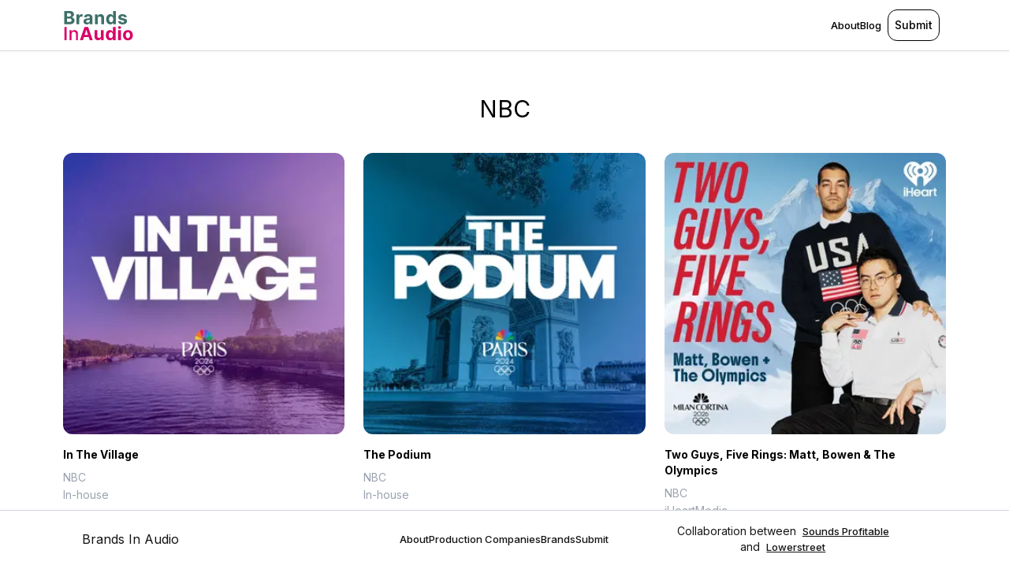

--- FILE ---
content_type: text/html; charset=utf-8
request_url: https://brandsinaudio.com/brand/nbc
body_size: 3334
content:
<!DOCTYPE html><html><head><meta charSet="utf-8"/><meta name="viewport" content="width=device-width"/><title>NBC - Brands In Audio</title><meta property="og:title" content="NBC - Brands In Audio"/><meta name="description" content="Page containing podcasts made by NBC"/><link rel="canonical" href="https://brandsinaudio.com/brand/nbc"/><meta property="og:type" content="article"/><meta property="og:description" content="Page containing podcasts made by NBC"/><meta property="og:url" content="https://brandsinaudio.com/brand/nbc"/><meta property="og:image" content="/logo.svg"/><meta name="next-head-count" content="10"/><link rel="preload" href="/_next/static/media/e4af272ccee01ff0-s.p.woff2" as="font" type="font/woff2" crossorigin="anonymous" data-next-font="size-adjust"/><link rel="preload" href="/_next/static/css/81e0b4f6ccfd50bd.css" as="style"/><link rel="stylesheet" href="/_next/static/css/81e0b4f6ccfd50bd.css" data-n-g=""/><noscript data-n-css=""></noscript><script defer="" nomodule="" src="/_next/static/chunks/polyfills-78c92fac7aa8fdd8.js"></script><script src="/_next/static/chunks/webpack-be508028c02659c9.js" defer=""></script><script src="/_next/static/chunks/framework-63157d71ad419e09.js" defer=""></script><script src="/_next/static/chunks/main-33e75cc5242b65a9.js" defer=""></script><script src="/_next/static/chunks/pages/_app-f2ad5c2856889683.js" defer=""></script><script src="/_next/static/chunks/pages/brand/%5Bslug%5D-53e8d4527eb4028a.js" defer=""></script><script src="/_next/static/ZcivFvmFohpRvCMsomxBg/_buildManifest.js" defer=""></script><script src="/_next/static/ZcivFvmFohpRvCMsomxBg/_ssgManifest.js" defer=""></script><style id="__jsx-2435597212">html{font-family:'__Inter_d88be3', '__Inter_Fallback_d88be3'}</style></head><body><div id="__next"><main class="border-t pb-14 border-slate-200 lg:relative lg:mb-28 lg:ml-112 lg:border-t-0 xl:ml-120"><div class="relative"><div class="jsx-2435597212 __className_d88be3 pt-20"><header aria-label="Site Header" class="site-header border-b border-b-gray-300"><div class="mx-auto lg:px-20 flex h-16 items-center justify-between px-4"><div class="flex items-center max-w-lg w-full"><a href="/"><img alt="logo" loading="lazy" width="90" height="41" decoding="async" data-nimg="1" style="color:transparent" src="/_next/static/media/logo.5c947b92.svg"/></a></div><button class="lg:hidden"><svg width="24" height="24" viewBox="0 0 24 24"><path d="M3 18h18v-2H3v2zm0-5h18v-2H3v2zm0-7v2h18V6H3z"></path></svg></button><nav aria-label="Site Nav" class="max-w-lg hidden items-center justify-end gap-8 text-sm font-medium lg:flex w-full"><a class=" btn-about" href="/about">About</a><a class=" btn-about" href="/blog">Blog</a><a class="h-10 mx-2 transition-all flex items-center rounded-xl border border-black px-2 text-sm hover:opacity-60 cursor-pointer whitespace-nowrap text-center" href="/submit">Submit</a></nav></div></header><div class="mx-auto"><div class="podcast-header mb-4 mt-10 cols-start"><h1 class="block text-center text-3xl mb-4">NBC</h1></div><div class="main-grid row pb-10"><article class="podcast-card overflow-hidden"><a target="_blank" href="/podcast/in-the-village" class="group mt-2 block items-center gap-1 text-sm font-medium text-blue-600 cursor-pointer"><div class="card-image-wrapper group-hover:underline"><img alt="Picture of the author" loading="lazy" width="500" height="500" decoding="async" data-nimg="1" class="card-image w-full object-cover" style="color:transparent;background-size:cover;background-position:50% 50%;background-repeat:no-repeat;background-image:url(&quot;data:image/svg+xml;charset=utf-8,%3Csvg xmlns=&#x27;http://www.w3.org/2000/svg&#x27; viewBox=&#x27;0 0 500 500&#x27;%3E%3Cfilter id=&#x27;b&#x27; color-interpolation-filters=&#x27;sRGB&#x27;%3E%3CfeGaussianBlur stdDeviation=&#x27;20&#x27;/%3E%3CfeColorMatrix values=&#x27;1 0 0 0 0 0 1 0 0 0 0 0 1 0 0 0 0 0 100 -1&#x27; result=&#x27;s&#x27;/%3E%3CfeFlood x=&#x27;0&#x27; y=&#x27;0&#x27; width=&#x27;100%25&#x27; height=&#x27;100%25&#x27;/%3E%3CfeComposite operator=&#x27;out&#x27; in=&#x27;s&#x27;/%3E%3CfeComposite in2=&#x27;SourceGraphic&#x27;/%3E%3CfeGaussianBlur stdDeviation=&#x27;20&#x27;/%3E%3C/filter%3E%3Cimage width=&#x27;100%25&#x27; height=&#x27;100%25&#x27; x=&#x27;0&#x27; y=&#x27;0&#x27; preserveAspectRatio=&#x27;none&#x27; style=&#x27;filter: url(%23b);&#x27; href=&#x27;[data-uri]&#x27;/%3E%3C/svg%3E&quot;)" sizes="300px" srcSet="/_next/image?url=https%3A%2F%2Fimage.simplecastcdn.com%2Fimages%2F1f585071-dc15-4585-8453-5454826f348b%2F945ba992-6912-42bb-93ee-e00457c8b94f%2F3000x3000%2Fin-the-village-cover-3000px.jpg%3Faid%3Drss_feed&amp;w=16&amp;q=75 16w, /_next/image?url=https%3A%2F%2Fimage.simplecastcdn.com%2Fimages%2F1f585071-dc15-4585-8453-5454826f348b%2F945ba992-6912-42bb-93ee-e00457c8b94f%2F3000x3000%2Fin-the-village-cover-3000px.jpg%3Faid%3Drss_feed&amp;w=32&amp;q=75 32w, /_next/image?url=https%3A%2F%2Fimage.simplecastcdn.com%2Fimages%2F1f585071-dc15-4585-8453-5454826f348b%2F945ba992-6912-42bb-93ee-e00457c8b94f%2F3000x3000%2Fin-the-village-cover-3000px.jpg%3Faid%3Drss_feed&amp;w=48&amp;q=75 48w, /_next/image?url=https%3A%2F%2Fimage.simplecastcdn.com%2Fimages%2F1f585071-dc15-4585-8453-5454826f348b%2F945ba992-6912-42bb-93ee-e00457c8b94f%2F3000x3000%2Fin-the-village-cover-3000px.jpg%3Faid%3Drss_feed&amp;w=64&amp;q=75 64w, /_next/image?url=https%3A%2F%2Fimage.simplecastcdn.com%2Fimages%2F1f585071-dc15-4585-8453-5454826f348b%2F945ba992-6912-42bb-93ee-e00457c8b94f%2F3000x3000%2Fin-the-village-cover-3000px.jpg%3Faid%3Drss_feed&amp;w=96&amp;q=75 96w, /_next/image?url=https%3A%2F%2Fimage.simplecastcdn.com%2Fimages%2F1f585071-dc15-4585-8453-5454826f348b%2F945ba992-6912-42bb-93ee-e00457c8b94f%2F3000x3000%2Fin-the-village-cover-3000px.jpg%3Faid%3Drss_feed&amp;w=128&amp;q=75 128w, /_next/image?url=https%3A%2F%2Fimage.simplecastcdn.com%2Fimages%2F1f585071-dc15-4585-8453-5454826f348b%2F945ba992-6912-42bb-93ee-e00457c8b94f%2F3000x3000%2Fin-the-village-cover-3000px.jpg%3Faid%3Drss_feed&amp;w=256&amp;q=75 256w, /_next/image?url=https%3A%2F%2Fimage.simplecastcdn.com%2Fimages%2F1f585071-dc15-4585-8453-5454826f348b%2F945ba992-6912-42bb-93ee-e00457c8b94f%2F3000x3000%2Fin-the-village-cover-3000px.jpg%3Faid%3Drss_feed&amp;w=320&amp;q=75 320w, /_next/image?url=https%3A%2F%2Fimage.simplecastcdn.com%2Fimages%2F1f585071-dc15-4585-8453-5454826f348b%2F945ba992-6912-42bb-93ee-e00457c8b94f%2F3000x3000%2Fin-the-village-cover-3000px.jpg%3Faid%3Drss_feed&amp;w=384&amp;q=75 384w, /_next/image?url=https%3A%2F%2Fimage.simplecastcdn.com%2Fimages%2F1f585071-dc15-4585-8453-5454826f348b%2F945ba992-6912-42bb-93ee-e00457c8b94f%2F3000x3000%2Fin-the-village-cover-3000px.jpg%3Faid%3Drss_feed&amp;w=640&amp;q=75 640w, /_next/image?url=https%3A%2F%2Fimage.simplecastcdn.com%2Fimages%2F1f585071-dc15-4585-8453-5454826f348b%2F945ba992-6912-42bb-93ee-e00457c8b94f%2F3000x3000%2Fin-the-village-cover-3000px.jpg%3Faid%3Drss_feed&amp;w=1024&amp;q=75 1024w, /_next/image?url=https%3A%2F%2Fimage.simplecastcdn.com%2Fimages%2F1f585071-dc15-4585-8453-5454826f348b%2F945ba992-6912-42bb-93ee-e00457c8b94f%2F3000x3000%2Fin-the-village-cover-3000px.jpg%3Faid%3Drss_feed&amp;w=1280&amp;q=75 1280w, /_next/image?url=https%3A%2F%2Fimage.simplecastcdn.com%2Fimages%2F1f585071-dc15-4585-8453-5454826f348b%2F945ba992-6912-42bb-93ee-e00457c8b94f%2F3000x3000%2Fin-the-village-cover-3000px.jpg%3Faid%3Drss_feed&amp;w=1920&amp;q=75 1920w" src="/_next/image?url=https%3A%2F%2Fimage.simplecastcdn.com%2Fimages%2F1f585071-dc15-4585-8453-5454826f348b%2F945ba992-6912-42bb-93ee-e00457c8b94f%2F3000x3000%2Fin-the-village-cover-3000px.jpg%3Faid%3Drss_feed&amp;w=1920&amp;q=75"/></div><div class="pt-4"><h3 class="text-m font-bold text-black mb-2 line-clamp-2">In The Village</h3><p class="text-s font-normal leading-relaxed text-gray-400 line-clamp-3 mb-0">NBC</p><p class="text-s font-normal leading-relaxed text-gray-400 line-clamp-3 mb-0">In-house</p></div></a></article><article class="podcast-card overflow-hidden"><a target="_blank" href="/podcast/the-podium" class="group mt-2 block items-center gap-1 text-sm font-medium text-blue-600 cursor-pointer"><div class="card-image-wrapper group-hover:underline"><img alt="Picture of the author" loading="lazy" width="500" height="500" decoding="async" data-nimg="1" class="card-image w-full object-cover" style="color:transparent;background-size:cover;background-position:50% 50%;background-repeat:no-repeat;background-image:url(&quot;data:image/svg+xml;charset=utf-8,%3Csvg xmlns=&#x27;http://www.w3.org/2000/svg&#x27; viewBox=&#x27;0 0 500 500&#x27;%3E%3Cfilter id=&#x27;b&#x27; color-interpolation-filters=&#x27;sRGB&#x27;%3E%3CfeGaussianBlur stdDeviation=&#x27;20&#x27;/%3E%3CfeColorMatrix values=&#x27;1 0 0 0 0 0 1 0 0 0 0 0 1 0 0 0 0 0 100 -1&#x27; result=&#x27;s&#x27;/%3E%3CfeFlood x=&#x27;0&#x27; y=&#x27;0&#x27; width=&#x27;100%25&#x27; height=&#x27;100%25&#x27;/%3E%3CfeComposite operator=&#x27;out&#x27; in=&#x27;s&#x27;/%3E%3CfeComposite in2=&#x27;SourceGraphic&#x27;/%3E%3CfeGaussianBlur stdDeviation=&#x27;20&#x27;/%3E%3C/filter%3E%3Cimage width=&#x27;100%25&#x27; height=&#x27;100%25&#x27; x=&#x27;0&#x27; y=&#x27;0&#x27; preserveAspectRatio=&#x27;none&#x27; style=&#x27;filter: url(%23b);&#x27; href=&#x27;[data-uri]&#x27;/%3E%3C/svg%3E&quot;)" sizes="300px" srcSet="/_next/image?url=https%3A%2F%2Fimage.simplecastcdn.com%2Fimages%2Fdd9cf703-a333-4da6-9fac-c9891d10a901%2F1bb0026f-dc4c-4a05-b518-a4ae6c81634f%2F3000x3000%2Fthe-podium-cover-3000px.jpg%3Faid%3Drss_feed&amp;w=16&amp;q=75 16w, /_next/image?url=https%3A%2F%2Fimage.simplecastcdn.com%2Fimages%2Fdd9cf703-a333-4da6-9fac-c9891d10a901%2F1bb0026f-dc4c-4a05-b518-a4ae6c81634f%2F3000x3000%2Fthe-podium-cover-3000px.jpg%3Faid%3Drss_feed&amp;w=32&amp;q=75 32w, /_next/image?url=https%3A%2F%2Fimage.simplecastcdn.com%2Fimages%2Fdd9cf703-a333-4da6-9fac-c9891d10a901%2F1bb0026f-dc4c-4a05-b518-a4ae6c81634f%2F3000x3000%2Fthe-podium-cover-3000px.jpg%3Faid%3Drss_feed&amp;w=48&amp;q=75 48w, /_next/image?url=https%3A%2F%2Fimage.simplecastcdn.com%2Fimages%2Fdd9cf703-a333-4da6-9fac-c9891d10a901%2F1bb0026f-dc4c-4a05-b518-a4ae6c81634f%2F3000x3000%2Fthe-podium-cover-3000px.jpg%3Faid%3Drss_feed&amp;w=64&amp;q=75 64w, /_next/image?url=https%3A%2F%2Fimage.simplecastcdn.com%2Fimages%2Fdd9cf703-a333-4da6-9fac-c9891d10a901%2F1bb0026f-dc4c-4a05-b518-a4ae6c81634f%2F3000x3000%2Fthe-podium-cover-3000px.jpg%3Faid%3Drss_feed&amp;w=96&amp;q=75 96w, /_next/image?url=https%3A%2F%2Fimage.simplecastcdn.com%2Fimages%2Fdd9cf703-a333-4da6-9fac-c9891d10a901%2F1bb0026f-dc4c-4a05-b518-a4ae6c81634f%2F3000x3000%2Fthe-podium-cover-3000px.jpg%3Faid%3Drss_feed&amp;w=128&amp;q=75 128w, /_next/image?url=https%3A%2F%2Fimage.simplecastcdn.com%2Fimages%2Fdd9cf703-a333-4da6-9fac-c9891d10a901%2F1bb0026f-dc4c-4a05-b518-a4ae6c81634f%2F3000x3000%2Fthe-podium-cover-3000px.jpg%3Faid%3Drss_feed&amp;w=256&amp;q=75 256w, /_next/image?url=https%3A%2F%2Fimage.simplecastcdn.com%2Fimages%2Fdd9cf703-a333-4da6-9fac-c9891d10a901%2F1bb0026f-dc4c-4a05-b518-a4ae6c81634f%2F3000x3000%2Fthe-podium-cover-3000px.jpg%3Faid%3Drss_feed&amp;w=320&amp;q=75 320w, /_next/image?url=https%3A%2F%2Fimage.simplecastcdn.com%2Fimages%2Fdd9cf703-a333-4da6-9fac-c9891d10a901%2F1bb0026f-dc4c-4a05-b518-a4ae6c81634f%2F3000x3000%2Fthe-podium-cover-3000px.jpg%3Faid%3Drss_feed&amp;w=384&amp;q=75 384w, /_next/image?url=https%3A%2F%2Fimage.simplecastcdn.com%2Fimages%2Fdd9cf703-a333-4da6-9fac-c9891d10a901%2F1bb0026f-dc4c-4a05-b518-a4ae6c81634f%2F3000x3000%2Fthe-podium-cover-3000px.jpg%3Faid%3Drss_feed&amp;w=640&amp;q=75 640w, /_next/image?url=https%3A%2F%2Fimage.simplecastcdn.com%2Fimages%2Fdd9cf703-a333-4da6-9fac-c9891d10a901%2F1bb0026f-dc4c-4a05-b518-a4ae6c81634f%2F3000x3000%2Fthe-podium-cover-3000px.jpg%3Faid%3Drss_feed&amp;w=1024&amp;q=75 1024w, /_next/image?url=https%3A%2F%2Fimage.simplecastcdn.com%2Fimages%2Fdd9cf703-a333-4da6-9fac-c9891d10a901%2F1bb0026f-dc4c-4a05-b518-a4ae6c81634f%2F3000x3000%2Fthe-podium-cover-3000px.jpg%3Faid%3Drss_feed&amp;w=1280&amp;q=75 1280w, /_next/image?url=https%3A%2F%2Fimage.simplecastcdn.com%2Fimages%2Fdd9cf703-a333-4da6-9fac-c9891d10a901%2F1bb0026f-dc4c-4a05-b518-a4ae6c81634f%2F3000x3000%2Fthe-podium-cover-3000px.jpg%3Faid%3Drss_feed&amp;w=1920&amp;q=75 1920w" src="/_next/image?url=https%3A%2F%2Fimage.simplecastcdn.com%2Fimages%2Fdd9cf703-a333-4da6-9fac-c9891d10a901%2F1bb0026f-dc4c-4a05-b518-a4ae6c81634f%2F3000x3000%2Fthe-podium-cover-3000px.jpg%3Faid%3Drss_feed&amp;w=1920&amp;q=75"/></div><div class="pt-4"><h3 class="text-m font-bold text-black mb-2 line-clamp-2">The Podium</h3><p class="text-s font-normal leading-relaxed text-gray-400 line-clamp-3 mb-0">NBC</p><p class="text-s font-normal leading-relaxed text-gray-400 line-clamp-3 mb-0">In-house</p></div></a></article><article class="podcast-card overflow-hidden"><a target="_blank" href="/podcast/two-guys-five-rings-matt-bowen-the-olympics" class="group mt-2 block items-center gap-1 text-sm font-medium text-blue-600 cursor-pointer"><div class="card-image-wrapper group-hover:underline"><img alt="Picture of the author" loading="lazy" width="500" height="500" decoding="async" data-nimg="1" class="card-image w-full object-cover" style="color:transparent;background-size:cover;background-position:50% 50%;background-repeat:no-repeat;background-image:url(&quot;data:image/svg+xml;charset=utf-8,%3Csvg xmlns=&#x27;http://www.w3.org/2000/svg&#x27; viewBox=&#x27;0 0 500 500&#x27;%3E%3Cfilter id=&#x27;b&#x27; color-interpolation-filters=&#x27;sRGB&#x27;%3E%3CfeGaussianBlur stdDeviation=&#x27;20&#x27;/%3E%3CfeColorMatrix values=&#x27;1 0 0 0 0 0 1 0 0 0 0 0 1 0 0 0 0 0 100 -1&#x27; result=&#x27;s&#x27;/%3E%3CfeFlood x=&#x27;0&#x27; y=&#x27;0&#x27; width=&#x27;100%25&#x27; height=&#x27;100%25&#x27;/%3E%3CfeComposite operator=&#x27;out&#x27; in=&#x27;s&#x27;/%3E%3CfeComposite in2=&#x27;SourceGraphic&#x27;/%3E%3CfeGaussianBlur stdDeviation=&#x27;20&#x27;/%3E%3C/filter%3E%3Cimage width=&#x27;100%25&#x27; height=&#x27;100%25&#x27; x=&#x27;0&#x27; y=&#x27;0&#x27; preserveAspectRatio=&#x27;none&#x27; style=&#x27;filter: url(%23b);&#x27; href=&#x27;[data-uri]&#x27;/%3E%3C/svg%3E&quot;)" sizes="300px" srcSet="/_next/image?url=https%3A%2F%2Fwww.omnycontent.com%2Fd%2Fprograms%2Fe73c998e-6e60-432f-8610-ae210140c5b1%2Fc37bdce0-a2a0-47f0-b8bd-b17300f8edb2%2Fimage.jpg%3Ft%3D1718744972%26amp%3Bsize%3DLarge&amp;w=16&amp;q=75 16w, /_next/image?url=https%3A%2F%2Fwww.omnycontent.com%2Fd%2Fprograms%2Fe73c998e-6e60-432f-8610-ae210140c5b1%2Fc37bdce0-a2a0-47f0-b8bd-b17300f8edb2%2Fimage.jpg%3Ft%3D1718744972%26amp%3Bsize%3DLarge&amp;w=32&amp;q=75 32w, /_next/image?url=https%3A%2F%2Fwww.omnycontent.com%2Fd%2Fprograms%2Fe73c998e-6e60-432f-8610-ae210140c5b1%2Fc37bdce0-a2a0-47f0-b8bd-b17300f8edb2%2Fimage.jpg%3Ft%3D1718744972%26amp%3Bsize%3DLarge&amp;w=48&amp;q=75 48w, /_next/image?url=https%3A%2F%2Fwww.omnycontent.com%2Fd%2Fprograms%2Fe73c998e-6e60-432f-8610-ae210140c5b1%2Fc37bdce0-a2a0-47f0-b8bd-b17300f8edb2%2Fimage.jpg%3Ft%3D1718744972%26amp%3Bsize%3DLarge&amp;w=64&amp;q=75 64w, /_next/image?url=https%3A%2F%2Fwww.omnycontent.com%2Fd%2Fprograms%2Fe73c998e-6e60-432f-8610-ae210140c5b1%2Fc37bdce0-a2a0-47f0-b8bd-b17300f8edb2%2Fimage.jpg%3Ft%3D1718744972%26amp%3Bsize%3DLarge&amp;w=96&amp;q=75 96w, /_next/image?url=https%3A%2F%2Fwww.omnycontent.com%2Fd%2Fprograms%2Fe73c998e-6e60-432f-8610-ae210140c5b1%2Fc37bdce0-a2a0-47f0-b8bd-b17300f8edb2%2Fimage.jpg%3Ft%3D1718744972%26amp%3Bsize%3DLarge&amp;w=128&amp;q=75 128w, /_next/image?url=https%3A%2F%2Fwww.omnycontent.com%2Fd%2Fprograms%2Fe73c998e-6e60-432f-8610-ae210140c5b1%2Fc37bdce0-a2a0-47f0-b8bd-b17300f8edb2%2Fimage.jpg%3Ft%3D1718744972%26amp%3Bsize%3DLarge&amp;w=256&amp;q=75 256w, /_next/image?url=https%3A%2F%2Fwww.omnycontent.com%2Fd%2Fprograms%2Fe73c998e-6e60-432f-8610-ae210140c5b1%2Fc37bdce0-a2a0-47f0-b8bd-b17300f8edb2%2Fimage.jpg%3Ft%3D1718744972%26amp%3Bsize%3DLarge&amp;w=320&amp;q=75 320w, /_next/image?url=https%3A%2F%2Fwww.omnycontent.com%2Fd%2Fprograms%2Fe73c998e-6e60-432f-8610-ae210140c5b1%2Fc37bdce0-a2a0-47f0-b8bd-b17300f8edb2%2Fimage.jpg%3Ft%3D1718744972%26amp%3Bsize%3DLarge&amp;w=384&amp;q=75 384w, /_next/image?url=https%3A%2F%2Fwww.omnycontent.com%2Fd%2Fprograms%2Fe73c998e-6e60-432f-8610-ae210140c5b1%2Fc37bdce0-a2a0-47f0-b8bd-b17300f8edb2%2Fimage.jpg%3Ft%3D1718744972%26amp%3Bsize%3DLarge&amp;w=640&amp;q=75 640w, /_next/image?url=https%3A%2F%2Fwww.omnycontent.com%2Fd%2Fprograms%2Fe73c998e-6e60-432f-8610-ae210140c5b1%2Fc37bdce0-a2a0-47f0-b8bd-b17300f8edb2%2Fimage.jpg%3Ft%3D1718744972%26amp%3Bsize%3DLarge&amp;w=1024&amp;q=75 1024w, /_next/image?url=https%3A%2F%2Fwww.omnycontent.com%2Fd%2Fprograms%2Fe73c998e-6e60-432f-8610-ae210140c5b1%2Fc37bdce0-a2a0-47f0-b8bd-b17300f8edb2%2Fimage.jpg%3Ft%3D1718744972%26amp%3Bsize%3DLarge&amp;w=1280&amp;q=75 1280w, /_next/image?url=https%3A%2F%2Fwww.omnycontent.com%2Fd%2Fprograms%2Fe73c998e-6e60-432f-8610-ae210140c5b1%2Fc37bdce0-a2a0-47f0-b8bd-b17300f8edb2%2Fimage.jpg%3Ft%3D1718744972%26amp%3Bsize%3DLarge&amp;w=1920&amp;q=75 1920w" src="/_next/image?url=https%3A%2F%2Fwww.omnycontent.com%2Fd%2Fprograms%2Fe73c998e-6e60-432f-8610-ae210140c5b1%2Fc37bdce0-a2a0-47f0-b8bd-b17300f8edb2%2Fimage.jpg%3Ft%3D1718744972%26amp%3Bsize%3DLarge&amp;w=1920&amp;q=75"/></div><div class="pt-4"><h3 class="text-m font-bold text-black mb-2 line-clamp-2">Two Guys, Five Rings: Matt, Bowen &amp; The Olympics</h3><p class="text-s font-normal leading-relaxed text-gray-400 line-clamp-3 mb-0">NBC</p><p class="text-s font-normal leading-relaxed text-gray-400 line-clamp-3 mb-0">iHeartMedia</p></div></a></article></div></div><section class="jsx-2435597212 bg-white xl:fixed xl:z-50 bottom-0 left-0 w-full border-t border-t-gray-300"><div class="jsx-2435597212 container my-2 px-6 mx-auto animate-pulse"><div class="jsx-2435597212 flex flex-col items-center xl:grid xl:grid-cols-3"><p class="jsx-2435597212 ">Brands In Audio</p><div class="jsx-2435597212 flex flex-col mb-5 mt-5 items-center justify-center gap-4 flex-col items-center xl:flex-row xl:justify-center"><a class="btn-about hover:underline" href="/about">About</a><a class="btn-about hover:underline" href="/production-companies">Production Companies</a><a class="btn-about hover:underline" href="/brands">Brands</a><a class="btn-submit hover:underline" rel="noreferrer" href="/submit">Submit</a></div><p class="jsx-2435597212 text-sm text-center">Collaboration between<a href="http://soundsprofitable.com" class="jsx-2435597212 text-black underline hover:no-underline btn-submit mx-2">Sounds Profitable</a> and<a href="https://lowerstreet.co" class="jsx-2435597212 text-black underline hover:no-underline btn-submit mx-2">Lowerstreet</a></p></div></div></section></div></div></main><div class="fixed inset-x-0 bottom-16 z-10 lg:left-112 xl:left-120"></div><audio></audio></div><script id="__NEXT_DATA__" type="application/json">{"props":{"pageProps":{"brand":{"items":[{"title":"In The Village","brandName":"NBC","productionCompany":"In-house","imageUrl":"https://image.simplecastcdn.com/images/1f585071-dc15-4585-8453-5454826f348b/945ba992-6912-42bb-93ee-e00457c8b94f/3000x3000/in-the-village-cover-3000px.jpg?aid=rss_feed","id":"6262","slug":"in-the-village"},{"title":"The Podium","brandName":"NBC","productionCompany":"In-house","imageUrl":"https://image.simplecastcdn.com/images/dd9cf703-a333-4da6-9fac-c9891d10a901/1bb0026f-dc4c-4a05-b518-a4ae6c81634f/3000x3000/the-podium-cover-3000px.jpg?aid=rss_feed","id":"6250","slug":"the-podium"},{"title":"Two Guys, Five Rings: Matt, Bowen \u0026amp; The Olympics","brandName":"NBC","productionCompany":"iHeartMedia","imageUrl":"https://www.omnycontent.com/d/programs/e73c998e-6e60-432f-8610-ae210140c5b1/c37bdce0-a2a0-47f0-b8bd-b17300f8edb2/image.jpg?t=1718744972\u0026amp;size=Large","id":"6254","slug":"two-guys-five-rings-matt-bowen-the-olympics"}]}},"__N_SSG":true},"page":"/brand/[slug]","query":{"slug":"nbc"},"buildId":"ZcivFvmFohpRvCMsomxBg","isFallback":false,"gsp":true,"scriptLoader":[]}</script><script defer src="https://static.cloudflareinsights.com/beacon.min.js/vcd15cbe7772f49c399c6a5babf22c1241717689176015" integrity="sha512-ZpsOmlRQV6y907TI0dKBHq9Md29nnaEIPlkf84rnaERnq6zvWvPUqr2ft8M1aS28oN72PdrCzSjY4U6VaAw1EQ==" data-cf-beacon='{"version":"2024.11.0","token":"bbdfceaf44d04897aabf4ad3ff7c242f","r":1,"server_timing":{"name":{"cfCacheStatus":true,"cfEdge":true,"cfExtPri":true,"cfL4":true,"cfOrigin":true,"cfSpeedBrain":true},"location_startswith":null}}' crossorigin="anonymous"></script>
</body></html>

--- FILE ---
content_type: image/svg+xml
request_url: https://brandsinaudio.com/_next/static/media/logo.5c947b92.svg
body_size: 4054
content:
<svg viewBox="0 0 62 28" fill="none" xmlns="http://www.w3.org/2000/svg">
<path d="M1.01136 13V1.36364H5.67045C6.52652 1.36364 7.24053 1.49053 7.8125 1.74432C8.38447 1.99811 8.81439 2.35038 9.10227 2.80114C9.39015 3.24811 9.53409 3.76326 9.53409 4.34659C9.53409 4.80114 9.44318 5.20076 9.26136 5.54545C9.07955 5.88636 8.82955 6.16667 8.51136 6.38636C8.19697 6.60227 7.83712 6.75568 7.43182 6.84659V6.96023C7.875 6.97917 8.28977 7.10417 8.67614 7.33523C9.06629 7.56629 9.38258 7.89015 9.625 8.30682C9.86742 8.7197 9.98864 9.21212 9.98864 9.78409C9.98864 10.4015 9.83523 10.9527 9.52841 11.4375C9.22538 11.9186 8.77652 12.2992 8.18182 12.5795C7.58712 12.8598 6.85417 13 5.98295 13H1.01136ZM3.47159 10.9886H5.47727C6.16288 10.9886 6.66288 10.858 6.97727 10.5966C7.29167 10.3314 7.44886 9.97917 7.44886 9.53977C7.44886 9.2178 7.37121 8.93371 7.21591 8.6875C7.06061 8.44129 6.83902 8.24811 6.55114 8.10795C6.26705 7.9678 5.92803 7.89773 5.53409 7.89773H3.47159V10.9886ZM3.47159 6.23295H5.29545C5.63258 6.23295 5.93182 6.17424 6.19318 6.05682C6.45833 5.93561 6.66667 5.76515 6.81818 5.54545C6.97348 5.32576 7.05114 5.0625 7.05114 4.75568C7.05114 4.33523 6.90152 3.99621 6.60227 3.73864C6.30682 3.48106 5.88636 3.35227 5.34091 3.35227H3.47159V6.23295ZM11.784 13V4.27273H14.1306V5.79545H14.2215C14.3806 5.25379 14.6477 4.8447 15.0227 4.56818C15.3977 4.28788 15.8295 4.14773 16.3181 4.14773C16.4393 4.14773 16.57 4.1553 16.7102 4.17045C16.8503 4.18561 16.9734 4.20644 17.0795 4.23295V6.38068C16.9659 6.34659 16.8087 6.31629 16.6079 6.28977C16.4071 6.26326 16.2234 6.25 16.0568 6.25C15.7007 6.25 15.3825 6.32765 15.1022 6.48295C14.8257 6.63447 14.606 6.84659 14.4431 7.11932C14.284 7.39205 14.2045 7.70644 14.2045 8.0625V13H11.784ZM20.8095 13.1648C20.2527 13.1648 19.7565 13.0682 19.3209 12.875C18.8853 12.678 18.5406 12.3883 18.2868 12.0057C18.0368 11.6193 17.9118 11.1383 17.9118 10.5625C17.9118 10.0777 18.0008 9.67045 18.1789 9.34091C18.3569 9.01136 18.5993 8.74621 18.9061 8.54545C19.213 8.3447 19.5614 8.19318 19.9516 8.09091C20.3455 7.98864 20.7584 7.91667 21.1902 7.875C21.6978 7.82197 22.1069 7.77273 22.4175 7.72727C22.7281 7.67803 22.9535 7.60606 23.0936 7.51136C23.2338 7.41667 23.3039 7.27652 23.3039 7.09091V7.05682C23.3039 6.69697 23.1902 6.41856 22.963 6.22159C22.7395 6.02462 22.4213 5.92614 22.0084 5.92614C21.5728 5.92614 21.2262 6.02273 20.9686 6.21591C20.7111 6.4053 20.5406 6.64394 20.4573 6.93182L18.2186 6.75C18.3323 6.2197 18.5558 5.76136 18.8891 5.375C19.2224 4.98485 19.6523 4.68561 20.1789 4.47727C20.7092 4.26515 21.3228 4.15909 22.0198 4.15909C22.5046 4.15909 22.9686 4.21591 23.4118 4.32955C23.8588 4.44318 24.2546 4.61932 24.5993 4.85795C24.9478 5.09659 25.2224 5.40341 25.4232 5.77841C25.6239 6.14962 25.7243 6.5947 25.7243 7.11364V13H23.4289V11.7898H23.3607C23.2205 12.0625 23.033 12.303 22.7982 12.5114C22.5633 12.7159 22.2811 12.8769 21.9516 12.9943C21.622 13.108 21.2414 13.1648 20.8095 13.1648ZM21.5027 11.4943C21.8588 11.4943 22.1732 11.4242 22.4459 11.2841C22.7186 11.1402 22.9327 10.947 23.088 10.7045C23.2433 10.4621 23.3209 10.1875 23.3209 9.88068V8.95455C23.2452 9.00379 23.141 9.04924 23.0084 9.09091C22.8796 9.12879 22.7338 9.16477 22.5709 9.19886C22.408 9.22917 22.2452 9.25758 22.0823 9.28409C21.9194 9.30682 21.7717 9.32765 21.6391 9.34659C21.355 9.38826 21.1069 9.45455 20.8948 9.54545C20.6827 9.63636 20.5179 9.75947 20.4005 9.91477C20.283 10.0663 20.2243 10.2557 20.2243 10.483C20.2243 10.8125 20.3436 11.0644 20.5823 11.2386C20.8247 11.4091 21.1315 11.4943 21.5027 11.4943ZM30.2626 7.95455V13H27.8422V4.27273H30.149V5.8125H30.2512C30.4444 5.30492 30.7683 4.90341 31.2228 4.60795C31.6774 4.30871 32.2285 4.15909 32.8762 4.15909C33.4823 4.15909 34.0107 4.29167 34.4615 4.55682C34.9122 4.82197 35.2626 5.20076 35.5126 5.69318C35.7626 6.18182 35.8876 6.76515 35.8876 7.44318V13H33.4672V7.875C33.4709 7.34091 33.3346 6.92424 33.0581 6.625C32.7816 6.32197 32.4009 6.17045 31.916 6.17045C31.5903 6.17045 31.3024 6.24053 31.0524 6.38068C30.8062 6.52083 30.613 6.72538 30.4728 6.99432C30.3365 7.25947 30.2664 7.57955 30.2626 7.95455ZM41.2512 13.142C40.5883 13.142 39.9879 12.9716 39.4501 12.6307C38.916 12.286 38.4917 11.7803 38.1773 11.1136C37.8667 10.4432 37.7114 9.62121 37.7114 8.64773C37.7114 7.64773 37.8724 6.81629 38.1944 6.15341C38.5163 5.48674 38.9444 4.98864 39.4785 4.65909C40.0163 4.32576 40.6054 4.15909 41.2455 4.15909C41.7341 4.15909 42.1413 4.24242 42.4671 4.40909C42.7966 4.57197 43.0618 4.77652 43.2626 5.02273C43.4671 5.26515 43.6224 5.50379 43.7285 5.73864H43.8023V1.36364H46.2171V13H43.8307V11.6023H43.7285C43.6148 11.8447 43.4538 12.0852 43.2455 12.3239C43.041 12.5587 42.7739 12.7538 42.4444 12.9091C42.1186 13.0644 41.7209 13.142 41.2512 13.142ZM42.0182 11.2159C42.4084 11.2159 42.7379 11.1098 43.0069 10.8977C43.2796 10.6818 43.4879 10.3807 43.6319 9.99432C43.7796 9.60795 43.8535 9.1553 43.8535 8.63636C43.8535 8.11742 43.7815 7.66667 43.6376 7.28409C43.4936 6.90151 43.2853 6.60606 43.0126 6.39773C42.7398 6.18939 42.4084 6.08523 42.0182 6.08523C41.6205 6.08523 41.2853 6.19318 41.0126 6.40909C40.7398 6.625 40.5334 6.92424 40.3932 7.30682C40.2531 7.68939 40.183 8.13258 40.183 8.63636C40.183 9.14394 40.2531 9.5928 40.3932 9.98295C40.5372 10.3693 40.7436 10.6723 41.0126 10.892C41.2853 11.108 41.6205 11.2159 42.0182 11.2159ZM55.7085 6.76136L53.4926 6.89773C53.4547 6.70833 53.3733 6.53788 53.2483 6.38636C53.1233 6.23106 52.9585 6.10795 52.754 6.01705C52.5532 5.92235 52.3127 5.875 52.0324 5.875C51.6574 5.875 51.3411 5.95455 51.0835 6.11364C50.8259 6.26894 50.6972 6.47727 50.6972 6.73864C50.6972 6.94697 50.7805 7.12311 50.9472 7.26705C51.1138 7.41098 51.3998 7.52652 51.8051 7.61364L53.3847 7.93182C54.2331 8.10606 54.8657 8.38636 55.2824 8.77273C55.6991 9.15909 55.9074 9.66667 55.9074 10.2955C55.9074 10.8674 55.7388 11.3693 55.4017 11.8011C55.0684 12.233 54.61 12.5701 54.0267 12.8125C53.4472 13.0511 52.7786 13.1705 52.021 13.1705C50.8657 13.1705 49.9453 12.9299 49.2597 12.4489C48.5778 11.964 48.1782 11.3049 48.0608 10.4716L50.4415 10.3466C50.5134 10.6989 50.6877 10.9678 50.9642 11.1534C51.2407 11.3352 51.5949 11.4261 52.0267 11.4261C52.4509 11.4261 52.7919 11.3447 53.0494 11.1818C53.3108 11.0152 53.4434 10.8011 53.4472 10.5398C53.4434 10.3201 53.3506 10.1402 53.1688 10C52.9869 9.85606 52.7066 9.74621 52.3278 9.67045L50.8165 9.36932C49.9642 9.19886 49.3297 8.90341 48.9131 8.48295C48.5002 8.0625 48.2938 7.52652 48.2938 6.875C48.2938 6.31439 48.4453 5.83144 48.7483 5.42614C49.0551 5.02083 49.485 4.70833 50.0381 4.48864C50.5949 4.26894 51.2464 4.15909 51.9926 4.15909C53.0949 4.15909 53.9623 4.39205 54.5949 4.85795C55.2313 5.32386 55.6025 5.95833 55.7085 6.76136Z" fill="#3D7068"/>
<path d="M3.03409 15.3636V27H1.27841V15.3636H3.03409ZM7.39341 21.8182V27H5.69455V18.2727H7.32523V19.6932H7.43318C7.63394 19.2311 7.94833 18.8598 8.37636 18.5795C8.80818 18.2992 9.35174 18.1591 10.007 18.1591C10.6017 18.1591 11.1226 18.2841 11.5695 18.5341C12.0165 18.7803 12.3631 19.1477 12.6093 19.6364C12.8555 20.125 12.9786 20.7292 12.9786 21.4489V27H11.2798V21.6534C11.2798 21.0208 11.115 20.5265 10.7855 20.1705C10.4559 19.8106 10.0033 19.6307 9.4275 19.6307C9.03356 19.6307 8.68318 19.7159 8.37636 19.8864C8.07333 20.0568 7.8328 20.3068 7.65477 20.6364C7.48053 20.9621 7.39341 21.3561 7.39341 21.8182ZM17.372 27H14.7357L18.7527 15.3636H21.9232L25.9345 27H23.2982L20.3834 18.0227H20.2925L17.372 27ZM17.2073 22.4261H23.4345V24.3466H17.2073V22.4261ZM33.1262 23.2841V18.2727H35.5467V27H33.2228V25.4148H33.1319C32.935 25.9261 32.6073 26.3371 32.149 26.6477C31.6944 26.9583 31.1395 27.1136 30.4842 27.1136C29.9009 27.1136 29.3876 26.9811 28.9444 26.7159C28.5012 26.4508 28.1547 26.0739 27.9047 25.5852C27.6584 25.0966 27.5334 24.5114 27.5297 23.8295V18.2727H29.9501V23.3977C29.9539 23.9129 30.0922 24.3201 30.3649 24.6193C30.6376 24.9186 31.0031 25.0682 31.4615 25.0682C31.7531 25.0682 32.0259 25.0019 32.2797 24.8693C32.5334 24.733 32.738 24.5322 32.8933 24.267C33.0524 24.0019 33.13 23.6742 33.1262 23.2841ZM40.9387 27.142C40.2758 27.142 39.6754 26.9716 39.1376 26.6307C38.6035 26.286 38.1792 25.7803 37.8648 25.1136C37.5542 24.4432 37.3989 23.6212 37.3989 22.6477C37.3989 21.6477 37.5599 20.8163 37.8819 20.1534C38.2038 19.4867 38.6319 18.9886 39.166 18.6591C39.7038 18.3258 40.2929 18.1591 40.933 18.1591C41.4216 18.1591 41.8288 18.2424 42.1546 18.4091C42.4841 18.572 42.7493 18.7765 42.9501 19.0227C43.1546 19.2652 43.3099 19.5038 43.416 19.7386H43.4898V15.3636H45.9046V27H43.5182V25.6023H43.416C43.3023 25.8447 43.1413 26.0852 42.933 26.3239C42.7285 26.5587 42.4614 26.7538 42.1319 26.9091C41.8061 27.0644 41.4084 27.142 40.9387 27.142ZM41.7057 25.2159C42.0959 25.2159 42.4254 25.1098 42.6944 24.8977C42.9671 24.6818 43.1754 24.3807 43.3194 23.9943C43.4671 23.608 43.541 23.1553 43.541 22.6364C43.541 22.1174 43.469 21.6667 43.3251 21.2841C43.1811 20.9015 42.9728 20.6061 42.7001 20.3977C42.4273 20.1894 42.0959 20.0852 41.7057 20.0852C41.308 20.0852 40.9728 20.1932 40.7001 20.4091C40.4273 20.625 40.2209 20.9242 40.0807 21.3068C39.9406 21.6894 39.8705 22.1326 39.8705 22.6364C39.8705 23.1439 39.9406 23.5928 40.0807 23.983C40.2247 24.3693 40.4311 24.6723 40.7001 24.892C40.9728 25.108 41.308 25.2159 41.7057 25.2159ZM48.1347 27V18.2727H50.5551V27H48.1347ZM49.3506 17.1477C48.9907 17.1477 48.682 17.0284 48.4244 16.7898C48.1706 16.5473 48.0438 16.2576 48.0438 15.9205C48.0438 15.5871 48.1706 15.3011 48.4244 15.0625C48.682 14.8201 48.9907 14.6989 49.3506 14.6989C49.7104 14.6989 50.0172 14.8201 50.271 15.0625C50.5286 15.3011 50.6574 15.5871 50.6574 15.9205C50.6574 16.2576 50.5286 16.5473 50.271 16.7898C50.0172 17.0284 49.7104 17.1477 49.3506 17.1477ZM56.6772 27.1705C55.7946 27.1705 55.0314 26.983 54.3874 26.608C53.7473 26.2292 53.253 25.7027 52.9045 25.0284C52.556 24.3504 52.3818 23.5644 52.3818 22.6705C52.3818 21.7689 52.556 20.9811 52.9045 20.3068C53.253 19.6288 53.7473 19.1023 54.3874 18.7273C55.0314 18.3485 55.7946 18.1591 56.6772 18.1591C57.5598 18.1591 58.3212 18.3485 58.9613 18.7273C59.6052 19.1023 60.1015 19.6288 60.4499 20.3068C60.7984 20.9811 60.9727 21.7689 60.9727 22.6705C60.9727 23.5644 60.7984 24.3504 60.4499 25.0284C60.1015 25.7027 59.6052 26.2292 58.9613 26.608C58.3212 26.983 57.5598 27.1705 56.6772 27.1705ZM56.6886 25.2955C57.0901 25.2955 57.4253 25.1818 57.6943 24.9545C57.9632 24.7235 58.1659 24.4091 58.3022 24.0114C58.4424 23.6136 58.5124 23.161 58.5124 22.6534C58.5124 22.1458 58.4424 21.6932 58.3022 21.2955C58.1659 20.8977 57.9632 20.5833 57.6943 20.3523C57.4253 20.1212 57.0901 20.0057 56.6886 20.0057C56.2833 20.0057 55.9424 20.1212 55.6659 20.3523C55.3931 20.5833 55.1867 20.8977 55.0465 21.2955C54.9102 21.6932 54.842 22.1458 54.842 22.6534C54.842 23.161 54.9102 23.6136 55.0465 24.0114C55.1867 24.4091 55.3931 24.7235 55.6659 24.9545C55.9424 25.1818 56.2833 25.2955 56.6886 25.2955Z" fill="#D90368"/>
</svg>


--- FILE ---
content_type: application/javascript; charset=utf-8
request_url: https://brandsinaudio.com/_next/static/chunks/pages/index-d36616eba2b6d201.js
body_size: 2691
content:
(self.webpackChunk_N_E=self.webpackChunk_N_E||[]).push([[405],{5557:function(e,t,n){(window.__NEXT_P=window.__NEXT_P||[]).push(["/",function(){return n(3486)}])},638:function(e,t,n){"use strict";Object.defineProperty(t,"__esModule",{value:!0}),function(e,t){for(var n in t)Object.defineProperty(e,n,{enumerable:!0,get:t[n]})}(t,{noSSR:function(){return l},default:function(){return i}});let r=n(260),o=(n(7294),r._(n(4302)));function a(e){return{default:(null==e?void 0:e.default)||e}}function l(e,t){return delete t.webpack,delete t.modules,e(t)}function i(e,t){let n=o.default,r={loading:e=>{let{error:t,isLoading:n,pastDelay:r}=e;return null}};e instanceof Promise?r.loader=()=>e:"function"==typeof e?r.loader=e:"object"==typeof e&&(r={...r,...e}),r={...r,...t};let i=r.loader;return(r.loadableGenerated&&(r={...r,...r.loadableGenerated},delete r.loadableGenerated),"boolean"!=typeof r.ssr||r.ssr)?n({...r,loader:()=>null!=i?i().then(a):Promise.resolve(a(()=>null))}):(delete r.webpack,delete r.modules,l(n,r))}("function"==typeof t.default||"object"==typeof t.default&&null!==t.default)&&void 0===t.default.__esModule&&(Object.defineProperty(t.default,"__esModule",{value:!0}),Object.assign(t.default,t),e.exports=t.default)},6319:function(e,t,n){"use strict";Object.defineProperty(t,"__esModule",{value:!0}),Object.defineProperty(t,"LoadableContext",{enumerable:!0,get:function(){return a}});let r=n(260),o=r._(n(7294)),a=o.default.createContext(null)},4302:function(e,t,n){"use strict";/**
@copyright (c) 2017-present James Kyle <me@thejameskyle.com>
 MIT License
 Permission is hereby granted, free of charge, to any person obtaining
a copy of this software and associated documentation files (the
"Software"), to deal in the Software without restriction, including
without limitation the rights to use, copy, modify, merge, publish,
distribute, sublicense, and/or sell copies of the Software, and to
permit persons to whom the Software is furnished to do so, subject to
the following conditions:
 The above copyright notice and this permission notice shall be
included in all copies or substantial portions of the Software.
 THE SOFTWARE IS PROVIDED "AS IS", WITHOUT WARRANTY OF ANY KIND,
EXPRESS OR IMPLIED, INCLUDING BUT NOT LIMITED TO THE WARRANTIES OF
MERCHANTABILITY, FITNESS FOR A PARTICULAR PURPOSE AND
NONINFRINGEMENT. IN NO EVENT SHALL THE AUTHORS OR COPYRIGHT HOLDERS BE
LIABLE FOR ANY CLAIM, DAMAGES OR OTHER LIABILITY, WHETHER IN AN ACTION
OF CONTRACT, TORT OR OTHERWISE, ARISING FROM, OUT OF OR IN CONNECTION
WITH THE SOFTWARE OR THE USE OR OTHER DEALINGS IN THE SOFTWARE
*/Object.defineProperty(t,"__esModule",{value:!0}),Object.defineProperty(t,"default",{enumerable:!0,get:function(){return p}});let r=n(260),o=r._(n(7294)),a=n(6319),l=[],i=[],s=!1;function d(e){let t=e(),n={loading:!0,loaded:null,error:null};return n.promise=t.then(e=>(n.loading=!1,n.loaded=e,e)).catch(e=>{throw n.loading=!1,n.error=e,e}),n}class u{promise(){return this._res.promise}retry(){this._clearTimeouts(),this._res=this._loadFn(this._opts.loader),this._state={pastDelay:!1,timedOut:!1};let{_res:e,_opts:t}=this;e.loading&&("number"==typeof t.delay&&(0===t.delay?this._state.pastDelay=!0:this._delay=setTimeout(()=>{this._update({pastDelay:!0})},t.delay)),"number"==typeof t.timeout&&(this._timeout=setTimeout(()=>{this._update({timedOut:!0})},t.timeout))),this._res.promise.then(()=>{this._update({}),this._clearTimeouts()}).catch(e=>{this._update({}),this._clearTimeouts()}),this._update({})}_update(e){this._state={...this._state,error:this._res.error,loaded:this._res.loaded,loading:this._res.loading,...e},this._callbacks.forEach(e=>e())}_clearTimeouts(){clearTimeout(this._delay),clearTimeout(this._timeout)}getCurrentValue(){return this._state}subscribe(e){return this._callbacks.add(e),()=>{this._callbacks.delete(e)}}constructor(e,t){this._loadFn=e,this._opts=t,this._callbacks=new Set,this._delay=null,this._timeout=null,this.retry()}}function c(e){return function(e,t){let n=Object.assign({loader:null,loading:null,delay:200,timeout:null,webpack:null,modules:null},t),r=null;function l(){if(!r){let t=new u(e,n);r={getCurrentValue:t.getCurrentValue.bind(t),subscribe:t.subscribe.bind(t),retry:t.retry.bind(t),promise:t.promise.bind(t)}}return r.promise()}if(!s){let e=n.webpack?n.webpack():n.modules;e&&i.push(t=>{for(let n of e)if(t.includes(n))return l()})}function d(e,t){!function(){l();let e=o.default.useContext(a.LoadableContext);e&&Array.isArray(n.modules)&&n.modules.forEach(t=>{e(t)})}();let i=o.default.useSyncExternalStore(r.subscribe,r.getCurrentValue,r.getCurrentValue);return o.default.useImperativeHandle(t,()=>({retry:r.retry}),[]),o.default.useMemo(()=>{var t;return i.loading||i.error?o.default.createElement(n.loading,{isLoading:i.loading,pastDelay:i.pastDelay,timedOut:i.timedOut,error:i.error,retry:r.retry}):i.loaded?o.default.createElement((t=i.loaded)&&t.default?t.default:t,e):null},[e,i])}return d.preload=()=>l(),d.displayName="LoadableComponent",o.default.forwardRef(d)}(d,e)}function f(e,t){let n=[];for(;e.length;){let r=e.pop();n.push(r(t))}return Promise.all(n).then(()=>{if(e.length)return f(e,t)})}c.preloadAll=()=>new Promise((e,t)=>{f(l).then(e,t)}),c.preloadReady=e=>(void 0===e&&(e=[]),new Promise(t=>{let n=()=>(s=!0,t());f(i,e).then(n,n)})),window.__NEXT_PRELOADREADY=c.preloadReady;let p=c},3486:function(e,t,n){"use strict";n.r(t),n.d(t,{__N_SSG:function(){return p},default:function(){return h}});var r=n(5893),o=n(9008),a=n.n(o),l=n(5152),i=n.n(l),s=n(8204),d=n(5675),u=n.n(d);let c=i()(()=>Promise.all([n.e(937),n.e(70),n.e(661),n.e(222),n.e(91)]).then(n.bind(n,9091)),{loadableGenerated:{webpack:()=>[9091]},loading:()=>(0,r.jsx)("div",{className:"loading-screen",children:(0,r.jsx)(u(),{loader:e=>{let{src:t}=e;return t},src:s.Z,alt:"rss",width:"167",height:"45"})})}),f="https://brandsinaudio.com";var p=!0;function h(e){let{podcasts:t,productionCompanies:n,brands:o,categories:l,showFormatOptions:i}=e;return(0,r.jsxs)("main",{children:[(0,r.jsxs)(a(),{children:[(0,r.jsx)("title",{children:"Brands In Audio"}),(0,r.jsx)("meta",{property:"og:title",content:"Brands In Audio"},"title"),(0,r.jsx)("meta",{name:"description",content:"Brands In Audio is the first-ever directory exclusively for branded podcasts. A joint effort between Sounds Profitable, Lower Street, and Brian Keller, we aim to fill long-standing gaps that exist for branded content: transparency and benchmarks. Our goal is to provide a much-needed resource to brands and production agencies, enabling them to find inspiration, make connections, and improve their podcast strategies."}),(0,r.jsx)("link",{rel:"canonical",href:f}),(0,r.jsx)("meta",{property:"og:type",content:"website"}),(0,r.jsx)("meta",{property:"og:description",content:"Brands In Audio is the first-ever directory exclusively for branded podcasts. A joint effort between Sounds Profitable, Lower Street, and Brian Keller, we aim to fill long-standing gaps that exist for branded content: transparency and benchmarks. Our goal is to provide a much-needed resource to brands and production agencies, enabling them to find inspiration, make connections, and improve their podcast strategies."}),(0,r.jsx)("meta",{property:"og:url",content:f}),(0,r.jsx)("meta",{property:"og:image",content:"/logo.svg"})]}),(0,r.jsx)(c,{podcasts:t,productionCompanies:n,brands:o,categories:l,showFormat:i})]})}},5152:function(e,t,n){e.exports=n(638)},9008:function(e,t,n){e.exports=n(5443)}},function(e){e.O(0,[774,888,179],function(){return e(e.s=5557)}),_N_E=e.O()}]);

--- FILE ---
content_type: application/javascript; charset=utf-8
request_url: https://brandsinaudio.com/_next/static/chunks/pages/brand/%5Bslug%5D-53e8d4527eb4028a.js
body_size: 1548
content:
(self.webpackChunk_N_E=self.webpackChunk_N_E||[]).push([[627],{4301:function(e,t,a){a(6477),e.exports=self.fetch.bind(self)},6477:function(e,t){"use strict";t.Headers=self.Headers,t.Request=self.Request,t.Response=self.Response,t.fetch=self.fetch},2815:function(e,t,a){(window.__NEXT_P=window.__NEXT_P||[]).push(["/brand/[slug]",function(){return a(6977)}])},6977:function(e,t,a){"use strict";a.r(t),a.d(t,{__N_SSG:function(){return d},default:function(){return u}});var n=a(5893);a(7294);var r=a(7636),s=a(7040),c=a(9008),o=a.n(c),i=a(6492),l=a.n(i),d=!0;function u(e){let t=e.brand.items;if(console.log(t),t[0]){let a=e.brand.items[0].brandName,c="https://brandsinaudio.com/brand/"+(0,r.lV)(l().decode(a));return(0,n.jsxs)(n.Fragment,{children:[(0,n.jsxs)(o(),{children:[(0,n.jsx)("title",{children:l().decode(a)+" - Brands In Audio"}),(0,n.jsx)("meta",{property:"og:title",content:l().decode(a)+" - Brands In Audio"},"title"),(0,n.jsx)("meta",{name:"description",content:"Page containing podcasts made by "+l().decode(a)}),(0,n.jsx)("link",{rel:"canonical",href:c}),(0,n.jsx)("meta",{property:"og:type",content:"article"}),(0,n.jsx)("meta",{property:"og:description",content:"Page containing podcasts made by "+l().decode(a)}),(0,n.jsx)("meta",{property:"og:url",content:c}),(0,n.jsx)("meta",{property:"og:image",content:"/logo.svg"})]}),(0,n.jsxs)("div",{className:"mx-auto",children:[(0,n.jsx)("div",{className:"podcast-header mb-4 mt-10 cols-start",children:(0,n.jsx)("h1",{className:"block text-center text-3xl mb-4",children:l().decode(a)})}),(0,n.jsx)("div",{className:"main-grid row pb-10",children:t.map(e=>(0,n.jsx)(s.Z,{defaultimage:"https://podcastsdirectory-oofe4.ondigitalocean.app/_next/image?url=https%3A%2F%2Fpodcasts-directory.ams3.digitaloceanspaces.com%2F45422eb36175641806a750e39dddb645.jpg&w=1080&q=75",item:e},e.id))})]})]})}}},7040:function(e,t,a){"use strict";a.d(t,{Z:function(){return l}});var n=a(5893),r=a(8519),s=a(5675),c=a.n(s),o=a(6492),i=a.n(o);function l(e){let{item:t,defaultimage:a}=e,s="[data-uri]";return(0,n.jsx)("article",{className:"podcast-card overflow-hidden",children:(0,n.jsxs)("a",{target:"_blank",href:"/podcast/"+t.slug,className:"group mt-2 block items-center gap-1 text-sm font-medium text-blue-600 cursor-pointer",children:[(0,n.jsxs)("div",{className:"card-image-wrapper group-hover:underline",children:[null!=t.imageUrl&&(0,n.jsx)(r.Z,{src:t.imageUrl,width:500,height:500,placeholder:"blur",blurDataURL:s,alt:"Picture of the author",className:"card-image w-full object-cover",sizes:"300px"}),null==t.imageUrl&&(0,n.jsx)(c(),{src:s,width:500,height:500,placeholder:"blur",blurDataURL:s,alt:"Picture of the author",className:"card-image w-full object-cover",sizes:"300px"})]}),(0,n.jsxs)("div",{className:"pt-4",children:[(0,n.jsx)("h3",{className:"text-m font-bold text-black mb-2 line-clamp-2",children:i().decode(t.title)}),(0,n.jsx)("p",{className:"text-s font-normal leading-relaxed text-gray-400 line-clamp-3 mb-0",children:i().decode(t.brandName)}),t.productionCompany&&(0,n.jsx)("p",{className:"text-s font-normal leading-relaxed text-gray-400 line-clamp-3 mb-0",children:i().decode(t.productionCompany)})]})]})},t.id)}},8519:function(e,t,a){"use strict";var n=a(5893),r=a(7294),s=a(5675),c=a.n(s);t.Z=e=>{let{src:t,alt:a,...s}=e,[o,i]=(0,r.useState)(t);return(0,n.jsx)(c(),{...s,src:o,alt:a,onError:()=>{i("[data-uri]")}})}},7636:function(e,t,a){"use strict";a.d(t,{lV:function(){return s},xy:function(){return c}});var n=a(4301),r=a.n(n);function s(e){let t="\xe0\xe1\xe2\xe4\xe6\xe3\xe5āăą\xe7ćčđď\xe8\xe9\xea\xebēėęěğǵḧ\xee\xef\xedīį\xecıİłḿ\xf1ńǹň\xf4\xf6\xf2\xf3œ\xf8ō\xf5őṕŕř\xdfśšşșťț\xfb\xfc\xf9\xfaūǘůűųẃẍ\xff\xfdžźż\xb7/_,:;",a=RegExp(t.split("").join("|"),"g");return e.toString().toLowerCase().replace(/\s+/g,"-").replace(a,e=>"aaaaaaaaaacccddeeeeeeeegghiiiiiiiilmnnnnoooooooooprrsssssttuuuuuuuuuwxyyzzz------".charAt(t.indexOf(e))).replace(/&/g,"-").replace(/[^\w\-]+/g,"").replace(/\-\-+/g,"-").replace(/^-+/,"").replace(/-+$/,"")}async function c(e){let t=await r()("https://data.brandsinaudio.com/rss/fetch",{method:"POST",headers:{Authorization:"Basic "+btoa("".concat("rest",":").concat("Valknut32167!")),"Content-Type":"application/json"},body:JSON.stringify({rssUrl:e})}),a=await t.json();return a}a(6492)},9008:function(e,t,a){e.exports=a(5443)}},function(e){e.O(0,[774,888,179],function(){return e(e.s=2815)}),_N_E=e.O()}]);

--- FILE ---
content_type: application/javascript; charset=utf-8
request_url: https://brandsinaudio.com/_next/static/chunks/pages/blog-a9aa76274a1f2089.js
body_size: 1139
content:
(self.webpackChunk_N_E=self.webpackChunk_N_E||[]).push([[195],{4301:function(e,t,n){n(6477),e.exports=self.fetch.bind(self)},6477:function(e,t){"use strict";t.Headers=self.Headers,t.Request=self.Request,t.Response=self.Response,t.fetch=self.fetch},3899:function(e,t,n){(window.__NEXT_P=window.__NEXT_P||[]).push(["/blog",function(){return n(3184)}])},7636:function(e,t,n){"use strict";n.d(t,{lV:function(){return i},xy:function(){return r}});var s=n(4301),a=n.n(s);function i(e){let t="\xe0\xe1\xe2\xe4\xe6\xe3\xe5āăą\xe7ćčđď\xe8\xe9\xea\xebēėęěğǵḧ\xee\xef\xedīį\xecıİłḿ\xf1ńǹň\xf4\xf6\xf2\xf3œ\xf8ō\xf5őṕŕř\xdfśšşșťț\xfb\xfc\xf9\xfaūǘůűųẃẍ\xff\xfdžźż\xb7/_,:;",n=RegExp(t.split("").join("|"),"g");return e.toString().toLowerCase().replace(/\s+/g,"-").replace(n,e=>"aaaaaaaaaacccddeeeeeeeegghiiiiiiiilmnnnnoooooooooprrsssssttuuuuuuuuuwxyyzzz------".charAt(t.indexOf(e))).replace(/&/g,"-").replace(/[^\w\-]+/g,"").replace(/\-\-+/g,"-").replace(/^-+/,"").replace(/-+$/,"")}async function r(e){let t=await a()("https://data.brandsinaudio.com/rss/fetch",{method:"POST",headers:{Authorization:"Basic "+btoa("".concat("rest",":").concat("Valknut32167!")),"Content-Type":"application/json"},body:JSON.stringify({rssUrl:e})}),n=await t.json();return n}n(6492)},3184:function(e,t,n){"use strict";n.r(t),n.d(t,{__N_SSG:function(){return u},default:function(){return f}});var s=n(5893);n(7636);var a=n(1664),i=n.n(a),r=n(6492),o=n.n(r),c=n(5675),l=n.n(c),d=n(9008),x=n.n(d),u=!0;function f(e){let{blogs:t}=e,n="https://brandsinaudio.com/blog/";return(0,s.jsxs)("main",{className:"mx-auto mt-10",children:[(0,s.jsxs)(x(),{children:[(0,s.jsx)("title",{children:"Blogs - Brands In Audio"}),(0,s.jsx)("meta",{property:"og:title",content:"Blogs - Brands In Audio"},"title"),(0,s.jsx)("meta",{name:"description",content:"Blogs index on Brands In Audio"}),(0,s.jsx)("link",{rel:"canonical",href:n}),(0,s.jsx)("meta",{property:"og:type",content:"website"}),(0,s.jsx)("meta",{property:"og:description",content:"Blogs index on Brands In Audio"}),(0,s.jsx)("meta",{property:"og:url",content:n}),(0,s.jsx)("meta",{property:"og:image",content:"/logo.svg"})]}),(0,s.jsxs)("div",{className:"mx-auto mt-10 vh-100 d-flex flex-column justify-content-center align-items-center",children:[(0,s.jsx)("div",{className:"text-center text-3xl my-10",role:"alert",children:"Blog"}),(0,s.jsx)("div",{className:"text-xl my-10 main-grid",children:t.map(e=>(0,s.jsx)("article",{className:"podcast-card overflow-hidden",children:(0,s.jsxs)(i(),{href:"/blog/"+e.slug,className:"group mt-2 block items-center gap-1 text-sm font-medium text-black cursor-pointer",children:[(0,s.jsx)("div",{className:"card-image-wrapper group-hover:underline",children:null!=e.field_media_image&&(0,s.jsx)(l(),{src:"https://data.brandsinaudio.com"+e.field_media_image,width:500,height:500,placeholder:"blur",blurDataURL:"[data-uri]",alt:e.title,className:"card-image w-full object-cover",sizes:"300px"})}),(0,s.jsxs)("div",{className:"pt-4",children:[(0,s.jsx)("div",{className:"time text-gray-500",children:o().decode(e.created)}),(0,s.jsx)("h3",{className:"text-m font-bold text-black mb-2",children:o().decode(e.title)})]})]})},e.id))})]})]})}},9008:function(e,t,n){e.exports=n(5443)}},function(e){e.O(0,[774,888,179],function(){return e(e.s=3899)}),_N_E=e.O()}]);

--- FILE ---
content_type: application/javascript; charset=utf-8
request_url: https://brandsinaudio.com/_next/static/ZcivFvmFohpRvCMsomxBg/_buildManifest.js
body_size: -103
content:
self.__BUILD_MANIFEST=function(s){return{__rewrites:{afterFiles:[],beforeFiles:[],fallback:[]},"/":["static/chunks/pages/index-d36616eba2b6d201.js"],"/_error":["static/chunks/pages/_error-e4f561a102d9bb14.js"],"/blog":["static/chunks/pages/blog-a9aa76274a1f2089.js"],"/blog/[slug]":["static/chunks/pages/blog/[slug]-33d431217fa6f693.js"],"/brand/[slug]":["static/chunks/pages/brand/[slug]-53e8d4527eb4028a.js"],"/brands":["static/chunks/pages/brands-f9bb36f40aa7b721.js"],"/company/[slug]":["static/chunks/pages/company/[slug]-69dc86ae99d0c915.js"],"/podcast/[slug]":[s,"static/chunks/335-015da060354d3506.js","static/chunks/222-3c8b3b639c05b499.js","static/chunks/pages/podcast/[slug]-bec7eda46806a468.js"],"/production-companies":["static/chunks/pages/production-companies-7822c1a6276d2157.js"],"/submit":[s,"static/chunks/70-5689e2ed4aa2c998.js","static/chunks/626-80ec5f86966325e6.js","static/chunks/pages/submit-eef9260aa8193c32.js"],"/[slug]":["static/chunks/pages/[slug]-f42e83774b2b4a50.js"],sortedPages:["/","/_app","/_error","/blog","/blog/[slug]","/brand/[slug]","/brands","/company/[slug]","/podcast/[slug]","/production-companies","/submit","/[slug]"]}}("static/chunks/937-be48aa48ddfd2667.js"),self.__BUILD_MANIFEST_CB&&self.__BUILD_MANIFEST_CB();

--- FILE ---
content_type: application/javascript; charset=utf-8
request_url: https://brandsinaudio.com/_next/static/chunks/pages/submit-eef9260aa8193c32.js
body_size: 4267
content:
(self.webpackChunk_N_E=self.webpackChunk_N_E||[]).push([[453],{3231:function(t,a,n){(window.__NEXT_P=window.__NEXT_P||[]).push(["/submit",function(){return n(8892)}])},7636:function(t,a,n){"use strict";n.d(a,{lV:function(){return i},xy:function(){return o}});var s=n(4301),r=n.n(s);function i(t){let a="\xe0\xe1\xe2\xe4\xe6\xe3\xe5āăą\xe7ćčđď\xe8\xe9\xea\xebēėęěğǵḧ\xee\xef\xedīį\xecıİłḿ\xf1ńǹň\xf4\xf6\xf2\xf3œ\xf8ō\xf5őṕŕř\xdfśšşșťț\xfb\xfc\xf9\xfaūǘůűųẃẍ\xff\xfdžźż\xb7/_,:;",n=RegExp(a.split("").join("|"),"g");return t.toString().toLowerCase().replace(/\s+/g,"-").replace(n,t=>"aaaaaaaaaacccddeeeeeeeegghiiiiiiiilmnnnnoooooooooprrsssssttuuuuuuuuuwxyyzzz------".charAt(a.indexOf(t))).replace(/&/g,"-").replace(/[^\w\-]+/g,"").replace(/\-\-+/g,"-").replace(/^-+/,"").replace(/-+$/,"")}async function o(t){let a=await r()("https://data.brandsinaudio.com/rss/fetch",{method:"POST",headers:{Authorization:"Basic "+btoa("".concat("rest",":").concat("Valknut32167!")),"Content-Type":"application/json"},body:JSON.stringify({rssUrl:t})}),n=await a.json();return n}n(6492)},8892:function(t,a,n){"use strict";n.r(a),n.d(a,{__N_SSG:function(){return N},default:function(){return S}});var s=n(5893),r=n(7294),i=n(7636),o=n(642),l=n(6534),d=n(3841),c=n(3599),u=n(4054),m=n(8094),h=n(1903),p=n(7720),x=n(9417),f=n(6154),b=n(1664),g=n.n(b),y=n(9008),j=n.n(y);let w=(0,o.D)(),v=t=>{let a=t.replace(/ style=['"][^'"]*['"]/gi,""),n=a.replace(/<hr[^>]*>/g,"");return n};var N=!0;function S(t){let a,{podcasts:n,languages:o,productionCompanies:b,brands:y,categories:N,audDevOptions:S}=t,[C,Z]=(0,r.useState)(""),[_,T]=(0,r.useState)(!1),[k,B]=(0,r.useState)(!1),[E,F]=(0,r.useState)(!0),[I,A]=(0,r.useState)(!1),[W,z]=(0,r.useState)(!1),[O,R]=(0,r.useState)({email:"",podcastRssUrl:"",title:"",showFormatList:"",showFormat:"",brandName:"",brandType:"",brandEmphasis:"",audienceType:"",productionCompany:""}),[q,H]=(0,r.useState)({}),P=()=>{let t={};return O.brandName||(t.brandName="Field Brand name is required"),O.productionCompany||(t.productionCompany="Field Production Company is required"),O.audienceType||(t.audienceType="Field Audience type is required"),O.showFormatList||(t.showFormat="Field Show format is required"),O.brandEmphasis||(t.brandEmphasis="Field Brand emphasis is required"),O.email||(t.email="Email is required"),H(t),0===Object.keys(t).length},U=t=>{let{message:a}=t;return a?(0,s.jsx)("div",{style:{color:"red"},children:a}):null},L=async t=>{F(!0);let a=await (0,i.xy)(O.podcastRssUrl);if(z(a),setTimeout(()=>F(!1),1e4),console.log(a),a.rss_content.channel.title){A(!0),R({...O,title:a.rss_content.channel.title?a.rss_content.channel.title:""});let t={...O};try{await f.Z.post("https://data.brandsinaudio.com/api/submit-podcast",t,{auth:{username:"rest",password:"Valknut32167!"}})}catch(t){console.error("Error sending data",t)}}},D=async t=>{if(P()){let t=new Date,a="".concat(t.getMonth()+1,"/").concat(t.getDate(),"/").concat(t.getFullYear()," ").concat(t.getHours(),":").concat(t.getMinutes(),":").concat(t.getSeconds());console.log(a);let n={...O};try{let t=await f.Z.post("https://data.brandsinaudio.com/api/submit-podcast",n,{auth:{username:"rest",password:"Valknut32167!"}});console.log("Data sent successfully",t.data),window.scrollTo(0,0),B(!0),Z("Thank you for submitting the podcast! We'll check it shortly and add it to our database.")}catch(t){Z("There was a problem submitting the podcast. Please contact with us via email."),console.error("Error sending data",t)}}else T("Some required fields are empty. Check errors above.")};(0,r.useEffect)(()=>{let t=/^[a-zA-Z0-9._%+-]+@[a-zA-Z0-9.-]+\.[a-zA-Z]{2,}$/.test(O.email),a=/^(https?:\/\/)?([\da-z\.-]+)\.([a-z\.]{2,6})([\/\w \.:-]*)*\/?$/.test(O.podcastRssUrl);F(!(t&&a))},[O.email,O.podcastRssUrl]);let M=t=>{R({...O,[t.target.name]:t.target.value})},V=t=>{console.log(t),R({...O,[t.target.name]:t.target.value})};I&&W.rss_content.channel.image&&W.rss_content.channel.image.url?a=W.rss_content.channel.image.url:I&&W.rss_content.channel["itunes:image"]&&W.rss_content.channel["itunes:image"].href&&(a=W.rss_content.channel["itunes:image"].href);let $="https://brandsinaudio.com/submit";return(0,s.jsxs)("main",{className:"max-w-7xl mx-4 xl:mx-auto mt-10 pb-10 fill-viewport",children:[(0,s.jsxs)(j(),{children:[(0,s.jsx)("title",{children:"Submit your podcast - Brands In Audio"}),(0,s.jsx)("meta",{property:"og:title",content:"Submit your podcast - Brands In Audio"},"title"),(0,s.jsx)("meta",{name:"description",content:"Submit your podcast to Brands In Audio"}),(0,s.jsx)("link",{rel:"canonical",href:$}),(0,s.jsx)("meta",{property:"og:type",content:"website"}),(0,s.jsx)("meta",{property:"og:description",content:"Submit your podcast to Brands In Audio"}),(0,s.jsx)("meta",{property:"og:url",content:$}),(0,s.jsx)("meta",{property:"og:image",content:"/logo.svg"})]}),(0,s.jsxs)("div",{className:"max-w-xl mx-auto mt-10 vh-100 d-flex flex-column justify-content-center align-items-center",children:[(0,s.jsx)("h1",{className:"text-center text-3xl my-10",children:"Submit your branded podcast to the Brands In Audio directory!"}),(0,s.jsx)("p",{hidden:k,children:"Start with your show’s RSS feed, click “Fetch Data”, then enter additional details about how you produce and promote the show."}),(0,s.jsx)("div",{hidden:!C,className:"text-center alert alert-primary text-2xl my-10",role:"alert",children:C}),k&&(0,s.jsxs)("div",{className:"submit-links",children:[(0,s.jsx)(g(),{href:"/",className:"group mt-2 block items-center gap-1 text-sm font-medium cursor-pointer",children:"Browse the show directory"}),(0,s.jsx)("a",{href:"#",onClick:()=>{Z(""),T(!1),B(!1),A(!1),z(!1),R({email:"",podcastRssUrl:"",title:"",showFormatList:"",brandName:"",brandEmphasis:"",audienceType:"",productionCompany:""})},className:"group mt-2 block items-center gap-1 text-sm font-medium cursor-pointer",children:"Submit another podcast"})]})]}),(0,s.jsxs)("form",{hidden:k,className:"w-50",onSubmit:()=>validate(e),children:[(0,s.jsxs)("div",{className:"max-w-xl mx-auto mt-10 vh-100 d-flex flex-column justify-content-center align-items-center",children:[(0,s.jsx)(h.Z,{name:"email",required:!0,fullWidth:!0,margin:"normal",label:"Your email",variant:"outlined",onChange:M,value:O.email}),(0,s.jsx)(u.Z,{margin:"normal",fullWidth:!0,children:(0,s.jsxs)("div",{className:"flex flex-col md:items-center md:flex-row gap-5",children:[(0,s.jsx)(h.Z,{name:"podcastRssUrl",required:!0,fullWidth:!0,label:"Podcast RSS feed",variant:"outlined",onChange:M,value:O.podcastRssUrl}),(0,s.jsx)(x.Z,{disabled:E,onClick:L,sx:{minWidth:150,backgroundColor:"#21b6ae"},className:"fetchButton",variant:"contained",disableElevation:!0,children:"Fetch data"})]})})]}),I&&(0,s.jsxs)(s.Fragment,{children:[(0,s.jsx)(p.Z,{}),(0,s.jsx)("h2",{className:"text-center text-2xl my-10 font-bold",children:O.title}),(0,s.jsxs)("div",{className:"fetched flex flex-col-reverse items-center md:flex-row gap-5",children:[(0,s.jsx)("div",{className:"desc",dangerouslySetInnerHTML:{__html:v(W.rss_content.channel.description)}}),a&&a.length>0&&(0,s.jsx)("img",{width:"200",src:a})]}),(0,s.jsxs)("div",{className:"max-w-xl mx-auto mt-10 vh-100 d-flex flex-column justify-content-center align-items-center",children:[(0,s.jsx)("h3",{className:"font-bold text-xl",children:"Show attributes"}),(0,s.jsxs)(u.Z,{margin:"normal",fullWidth:!0,children:[(0,s.jsx)(h.Z,{name:"brandName",error:!!q.brandName,fullWidth:!0,label:"Brand name",variant:"outlined",onChange:M,value:O.brandName}),(0,s.jsx)(U,{message:q.brandName})]}),(0,s.jsxs)(u.Z,{margin:"normal",fullWidth:!0,children:[(0,s.jsx)(l.Z,{value:O.productionCompany,disablePortal:!0,selectOnFocus:!0,clearOnBlur:!0,handleHomeEndKeys:!0,freeSolo:!0,id:"productionCompany",name:"productionCompany",options:b,fullWidth:!0,renderInput:t=>(0,s.jsx)(h.Z,{error:!!q.productionCompany,...t,label:"Production Company"}),onChange:(t,a)=>{let n=a;"string"==typeof a&&a.startsWith('Add "')&&(n=a.substring(5,a.length-1)),R({...O,productionCompany:n})},renderOption:(t,a)=>(0,s.jsx)("li",{...t,children:a}),filterOptions:(t,a)=>{let n=w(t,a),{inputValue:s}=a,r=t.includes(s);return""===s||r||n.push('Add "'.concat(s,'"')),n}}),(0,s.jsx)(U,{message:q.productionCompany}),(0,s.jsxs)("div",{className:"helper-text",children:[(0,s.jsx)("p",{children:"If employees from the brand do all of the production work, or you use freelancers who don’t have an associated production company, select “In-house” from the list"}),(0,s.jsx)("p",{children:"If the production company is not in the existing list, type out the name and click Add. After we approve the show, the company will be available in the drop down list for future submissions."})]})]}),(0,s.jsxs)(u.Z,{margin:"normal",fullWidth:!0,children:[(0,s.jsx)(d.Z,{id:"showFormat-label",children:"Show format"}),(0,s.jsx)(m.Z,{labelId:"showFormat-label",id:"showFormat-select",value:O.showFormatList,label:"Show format",onChange:V,name:"showFormatList",error:!!q.showFormat,children:["Narrative","Interview","Host perspective","Scripted"].map((t,a)=>(0,s.jsx)(c.Z,{value:t,children:t},t))}),(0,s.jsx)(U,{message:q.showFormat}),(0,s.jsxs)("div",{className:"helper-text",children:[(0,s.jsx)("p",{children:"What is the general format of the show:"}),(0,s.jsxs)("ul",{children:[(0,s.jsx)("li",{children:"Narrative (episode edits together segments from multiple speakers around a theme or story)"}),(0,s.jsx)("li",{children:"Interview (hosts & guests in a raw or edited interview)"}),(0,s.jsx)("li",{children:"Host perspective (monologue or dialogue among regular hosts)"}),(0,s.jsx)("li",{children:"Scripted (hosts & voice actors performing from a script; includes both fiction and comedy)"})]})]})]}),(0,s.jsxs)(u.Z,{margin:"normal",fullWidth:!0,children:[(0,s.jsx)(d.Z,{id:"brandType-label",children:"Brand type"}),(0,s.jsx)(m.Z,{labelId:"brandType-label",id:"brandType-select",value:O.brandType,label:"Brand type",onChange:V,name:"brandType",error:!!q.brandType,children:[{value:"corpostartup",label:"Corporate / startup"},{value:"nonprofit",label:"Non-profit"},{value:"individualexp",label:"Individual expert"},{value:"mediacomp",label:"Media companion"}].map((t,a)=>(0,s.jsx)(c.Z,{value:t.value,children:t.label},t.value))}),(0,s.jsx)(U,{message:q.brandType}),(0,s.jsxs)("div",{className:"helper-text",children:[(0,s.jsx)("p",{children:"What is the best description of your organization/brand:"}),(0,s.jsxs)("ul",{children:[(0,s.jsx)("li",{children:"Corporate / startup - the podcast builds the brand presence of a company, of any size"}),(0,s.jsx)("li",{children:"Non-profit - the podcast builds the brand presence of a non-profit or governmental organization"}),(0,s.jsx)("li",{children:"Individual expert - the podcast promotes the personal brand of an individual with a specific area of expertise"}),(0,s.jsx)("li",{children:"Media companion - the podcast serves as a audio supplement for a company that makes other media properties"})]})]})]}),(0,s.jsxs)(u.Z,{margin:"normal",fullWidth:!0,children:[(0,s.jsx)(d.Z,{id:"brandEmphasis-label",children:"Brand emphasis"}),(0,s.jsx)(m.Z,{labelId:"brandEmphasis-label",id:"brandEmphasis-select",value:O.brandEmphasis,label:"Brand emphasis",onChange:V,name:"brandEmphasis",error:!!q.brandEmphasis,children:["Brand content","Hosts / guests","Sponsored"].map((t,a)=>(0,s.jsx)(c.Z,{value:t,children:t},t))}),(0,s.jsx)(U,{message:q.brandEmphasis}),(0,s.jsxs)("div",{className:"helper-text",children:[(0,s.jsx)("p",{children:"How is your brand incorporated into the content of episodes:"}),(0,s.jsxs)("ul",{children:[(0,s.jsx)("li",{children:"Brand content (episodes focus on brand offerings, history, perspective, employees; high emphasis)"}),(0,s.jsx)("li",{children:"Hosts / guests (employees are featured speakers, but content covers wider themes; medium emphasis)"}),(0,s.jsx)("li",{children:"Sponsored (the brand is named, but is not featured through speakers or content; low emphasis)"})]})]})]}),(0,s.jsxs)(u.Z,{margin:"normal",fullWidth:!0,children:[(0,s.jsx)(d.Z,{id:"audienceType-label",children:"Audience type"}),(0,s.jsx)(m.Z,{labelId:"audienceType-label",id:"audienceType-select",value:O.audienceType,label:"Audience type",onChange:V,name:"audienceType",error:!!q.audienceType,children:["B2C - consumers","B2B - businesses"].map((t,a)=>(0,s.jsx)(c.Z,{value:t,children:t},t))}),(0,s.jsx)(U,{message:q.audienceType}),(0,s.jsx)("div",{className:"helper-text",children:(0,s.jsx)("p",{children:"Is the primary audience of your show consumers (B2C - who would interact with your brand in an individual capacity) or businesses (B2B - including professionals who would interact with your brand on behalf of their business)"})})]}),(0,s.jsx)(x.Z,{onClick:D,sx:{minWidth:150,backgroundColor:"#21b6ae"},className:"table mx-auto mt-6",variant:"contained",disableElevation:!0,children:"Submit podcast"}),(0,s.jsx)(U,{message:_})]})]})]})]})}}},function(t){t.O(0,[937,70,626,774,888,179],function(){return t(t.s=3231)}),_N_E=t.O()}]);